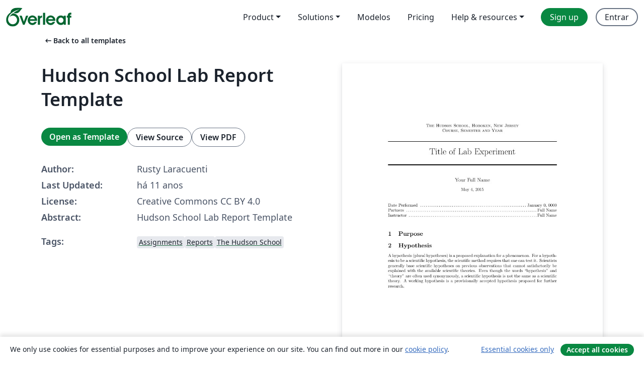

--- FILE ---
content_type: text/html; charset=utf-8
request_url: https://pt.overleaf.com/latex/templates/hudson-school-lab-report-template/wnjsnsrzjzfm
body_size: 16162
content:
<!DOCTYPE html><html lang="pt"><head><title translate="no">Hudson School Lab Report Template - Overleaf, Editor LaTeX Online</title><meta name="twitter:title" content="Hudson School Lab Report Template"><meta name="og:title" content="Hudson School Lab Report Template"><meta name="description" content="Hudson School Lab Report Template"><meta itemprop="description" content="Hudson School Lab Report Template"><meta itemprop="image" content="https://writelatex.s3.amazonaws.com/published_ver/1785.jpeg?X-Amz-Expires=14400&amp;X-Amz-Date=20260119T164432Z&amp;X-Amz-Algorithm=AWS4-HMAC-SHA256&amp;X-Amz-Credential=AKIAWJBOALPNFPV7PVH5/20260119/us-east-1/s3/aws4_request&amp;X-Amz-SignedHeaders=host&amp;X-Amz-Signature=63a5cd0ff67d22b1ca5fc65e754b8c09a97d76e13981ea873cda446272dd3d2c"><meta name="image" content="https://writelatex.s3.amazonaws.com/published_ver/1785.jpeg?X-Amz-Expires=14400&amp;X-Amz-Date=20260119T164432Z&amp;X-Amz-Algorithm=AWS4-HMAC-SHA256&amp;X-Amz-Credential=AKIAWJBOALPNFPV7PVH5/20260119/us-east-1/s3/aws4_request&amp;X-Amz-SignedHeaders=host&amp;X-Amz-Signature=63a5cd0ff67d22b1ca5fc65e754b8c09a97d76e13981ea873cda446272dd3d2c"><meta itemprop="name" content="Overleaf, the Online LaTeX Editor"><meta name="twitter:card" content="summary"><meta name="twitter:site" content="@overleaf"><meta name="twitter:description" content="Um editor de LaTeX online fácil de usar. Sem instalação, colaboração em tempo real, controle de versões, centenas de templates LaTeX e mais."><meta name="twitter:image" content="https://cdn.overleaf.com/img/ol-brand/overleaf_og_logo.png"><meta property="fb:app_id" content="400474170024644"><meta property="og:description" content="Um editor de LaTeX online fácil de usar. Sem instalação, colaboração em tempo real, controle de versões, centenas de templates LaTeX e mais."><meta property="og:image" content="https://cdn.overleaf.com/img/ol-brand/overleaf_og_logo.png"><meta property="og:type" content="website"><meta name="viewport" content="width=device-width, initial-scale=1.0, user-scalable=yes"><link rel="icon" sizes="32x32" href="https://cdn.overleaf.com/favicon-32x32.png"><link rel="icon" sizes="16x16" href="https://cdn.overleaf.com/favicon-16x16.png"><link rel="icon" href="https://cdn.overleaf.com/favicon.svg" type="image/svg+xml"><link rel="apple-touch-icon" href="https://cdn.overleaf.com/apple-touch-icon.png"><link rel="mask-icon" href="https://cdn.overleaf.com/mask-favicon.svg" color="#046530"><link rel="canonical" href="https://pt.overleaf.com/latex/templates/hudson-school-lab-report-template/wnjsnsrzjzfm"><link rel="manifest" href="https://cdn.overleaf.com/web.sitemanifest"><link rel="stylesheet" href="https://cdn.overleaf.com/stylesheets/main-style-209217d091becd28dd46.css" id="main-stylesheet"><link rel="alternate" href="https://www.overleaf.com/latex/templates/hudson-school-lab-report-template/wnjsnsrzjzfm" hreflang="en"><link rel="alternate" href="https://cs.overleaf.com/latex/templates/hudson-school-lab-report-template/wnjsnsrzjzfm" hreflang="cs"><link rel="alternate" href="https://es.overleaf.com/latex/templates/hudson-school-lab-report-template/wnjsnsrzjzfm" hreflang="es"><link rel="alternate" href="https://pt.overleaf.com/latex/templates/hudson-school-lab-report-template/wnjsnsrzjzfm" hreflang="pt"><link rel="alternate" href="https://fr.overleaf.com/latex/templates/hudson-school-lab-report-template/wnjsnsrzjzfm" hreflang="fr"><link rel="alternate" href="https://de.overleaf.com/latex/templates/hudson-school-lab-report-template/wnjsnsrzjzfm" hreflang="de"><link rel="alternate" href="https://sv.overleaf.com/latex/templates/hudson-school-lab-report-template/wnjsnsrzjzfm" hreflang="sv"><link rel="alternate" href="https://tr.overleaf.com/latex/templates/hudson-school-lab-report-template/wnjsnsrzjzfm" hreflang="tr"><link rel="alternate" href="https://it.overleaf.com/latex/templates/hudson-school-lab-report-template/wnjsnsrzjzfm" hreflang="it"><link rel="alternate" href="https://cn.overleaf.com/latex/templates/hudson-school-lab-report-template/wnjsnsrzjzfm" hreflang="zh-CN"><link rel="alternate" href="https://no.overleaf.com/latex/templates/hudson-school-lab-report-template/wnjsnsrzjzfm" hreflang="no"><link rel="alternate" href="https://ru.overleaf.com/latex/templates/hudson-school-lab-report-template/wnjsnsrzjzfm" hreflang="ru"><link rel="alternate" href="https://da.overleaf.com/latex/templates/hudson-school-lab-report-template/wnjsnsrzjzfm" hreflang="da"><link rel="alternate" href="https://ko.overleaf.com/latex/templates/hudson-school-lab-report-template/wnjsnsrzjzfm" hreflang="ko"><link rel="alternate" href="https://ja.overleaf.com/latex/templates/hudson-school-lab-report-template/wnjsnsrzjzfm" hreflang="ja"><link rel="preload" href="https://cdn.overleaf.com/js/pt-json-4e67dc2122aa6c099285.js" as="script" nonce="iHXbuC1GKaMEAdQrdCmvuQ=="><script type="text/javascript" nonce="iHXbuC1GKaMEAdQrdCmvuQ==" id="ga-loader" data-ga-token="UA-112092690-1" data-ga-token-v4="G-RV4YBCCCWJ" data-cookie-domain=".overleaf.com" data-session-analytics-id="cd7e1c8c-57a1-463a-956e-f06cae8dd117">var gaSettings = document.querySelector('#ga-loader').dataset;
var gaid = gaSettings.gaTokenV4;
var gaToken = gaSettings.gaToken;
var cookieDomain = gaSettings.cookieDomain;
var sessionAnalyticsId = gaSettings.sessionAnalyticsId;
if(gaid) {
    var additionalGaConfig = sessionAnalyticsId ? { 'user_id': sessionAnalyticsId } : {};
    window.dataLayer = window.dataLayer || [];
    function gtag(){
        dataLayer.push(arguments);
    }
    gtag('js', new Date());
    gtag('config', gaid, { 'anonymize_ip': true, ...additionalGaConfig });
}
if (gaToken) {
    window.ga = window.ga || function () {
        (window.ga.q = window.ga.q || []).push(arguments);
    }, window.ga.l = 1 * new Date();
}
var loadGA = window.olLoadGA = function() {
    if (gaid) {
        var s = document.createElement('script');
        s.setAttribute('async', 'async');
        s.setAttribute('src', 'https://www.googletagmanager.com/gtag/js?id=' + gaid);
        document.querySelector('head').append(s);
    } 
    if (gaToken) {
        (function(i,s,o,g,r,a,m){i['GoogleAnalyticsObject']=r;i[r]=i[r]||function(){
        (i[r].q=i[r].q||[]).push(arguments)},i[r].l=1*new Date();a=s.createElement(o),
        m=s.getElementsByTagName(o)[0];a.async=1;a.src=g;m.parentNode.insertBefore(a,m)
        })(window,document,'script','//www.google-analytics.com/analytics.js','ga');
        ga('create', gaToken, cookieDomain.replace(/^\./, ""));
        ga('set', 'anonymizeIp', true);
        if (sessionAnalyticsId) {
            ga('set', 'userId', sessionAnalyticsId);
        }
        ga('send', 'pageview');
    }
};
// Check if consent given (features/cookie-banner)
var oaCookie = document.cookie.split('; ').find(function(cookie) {
    return cookie.startsWith('oa=');
});
if(oaCookie) {
    var oaCookieValue = oaCookie.split('=')[1];
    if(oaCookieValue === '1') {
        loadGA();
    }
}
</script><meta name="ol-csrfToken" content="Rv8Q8Ywo-zlzM3BXdg4meuX-2iBe60SkpKFk"><meta name="ol-baseAssetPath" content="https://cdn.overleaf.com/"><meta name="ol-mathJaxPath" content="/js/libs/mathjax-3.2.2/es5/tex-svg-full.js"><meta name="ol-dictionariesRoot" content="/js/dictionaries/0.0.3/"><meta name="ol-usersEmail" content=""><meta name="ol-ab" data-type="json" content="{}"><meta name="ol-user_id"><meta name="ol-i18n" data-type="json" content="{&quot;currentLangCode&quot;:&quot;pt&quot;}"><meta name="ol-ExposedSettings" data-type="json" content="{&quot;isOverleaf&quot;:true,&quot;appName&quot;:&quot;Overleaf&quot;,&quot;adminEmail&quot;:&quot;support@overleaf.com&quot;,&quot;dropboxAppName&quot;:&quot;Overleaf&quot;,&quot;ieeeBrandId&quot;:15,&quot;hasAffiliationsFeature&quot;:true,&quot;hasSamlFeature&quot;:true,&quot;samlInitPath&quot;:&quot;/saml/ukamf/init&quot;,&quot;hasLinkUrlFeature&quot;:true,&quot;hasLinkedProjectFileFeature&quot;:true,&quot;hasLinkedProjectOutputFileFeature&quot;:true,&quot;siteUrl&quot;:&quot;https://www.overleaf.com&quot;,&quot;emailConfirmationDisabled&quot;:false,&quot;maxEntitiesPerProject&quot;:2000,&quot;maxUploadSize&quot;:52428800,&quot;projectUploadTimeout&quot;:120000,&quot;recaptchaSiteKey&quot;:&quot;6LebiTwUAAAAAMuPyjA4pDA4jxPxPe2K9_ndL74Q&quot;,&quot;recaptchaDisabled&quot;:{&quot;invite&quot;:true,&quot;login&quot;:false,&quot;passwordReset&quot;:false,&quot;register&quot;:false,&quot;addEmail&quot;:false},&quot;textExtensions&quot;:[&quot;tex&quot;,&quot;latex&quot;,&quot;sty&quot;,&quot;cls&quot;,&quot;bst&quot;,&quot;bib&quot;,&quot;bibtex&quot;,&quot;txt&quot;,&quot;tikz&quot;,&quot;mtx&quot;,&quot;rtex&quot;,&quot;md&quot;,&quot;asy&quot;,&quot;lbx&quot;,&quot;bbx&quot;,&quot;cbx&quot;,&quot;m&quot;,&quot;lco&quot;,&quot;dtx&quot;,&quot;ins&quot;,&quot;ist&quot;,&quot;def&quot;,&quot;clo&quot;,&quot;ldf&quot;,&quot;rmd&quot;,&quot;lua&quot;,&quot;gv&quot;,&quot;mf&quot;,&quot;yml&quot;,&quot;yaml&quot;,&quot;lhs&quot;,&quot;mk&quot;,&quot;xmpdata&quot;,&quot;cfg&quot;,&quot;rnw&quot;,&quot;ltx&quot;,&quot;inc&quot;],&quot;editableFilenames&quot;:[&quot;latexmkrc&quot;,&quot;.latexmkrc&quot;,&quot;makefile&quot;,&quot;gnumakefile&quot;],&quot;validRootDocExtensions&quot;:[&quot;tex&quot;,&quot;Rtex&quot;,&quot;ltx&quot;,&quot;Rnw&quot;],&quot;fileIgnorePattern&quot;:&quot;**/{{__MACOSX,.git,.texpadtmp,.R}{,/**},.!(latexmkrc),*.{dvi,aux,log,toc,out,pdfsync,synctex,synctex(busy),fdb_latexmk,fls,nlo,ind,glo,gls,glg,bbl,blg,doc,docx,gz,swp}}&quot;,&quot;sentryAllowedOriginRegex&quot;:&quot;^(https://[a-z]+\\\\.overleaf.com|https://cdn.overleaf.com|https://compiles.overleafusercontent.com)/&quot;,&quot;sentryDsn&quot;:&quot;https://4f0989f11cb54142a5c3d98b421b930a@app.getsentry.com/34706&quot;,&quot;sentryEnvironment&quot;:&quot;production&quot;,&quot;sentryRelease&quot;:&quot;2d07c9d0416543ab1d9498c69a13809a801708fd&quot;,&quot;hotjarId&quot;:&quot;5148484&quot;,&quot;hotjarVersion&quot;:&quot;6&quot;,&quot;enableSubscriptions&quot;:true,&quot;gaToken&quot;:&quot;UA-112092690-1&quot;,&quot;gaTokenV4&quot;:&quot;G-RV4YBCCCWJ&quot;,&quot;propensityId&quot;:&quot;propensity-001384&quot;,&quot;cookieDomain&quot;:&quot;.overleaf.com&quot;,&quot;templateLinks&quot;:[{&quot;name&quot;:&quot;Journal articles&quot;,&quot;url&quot;:&quot;/gallery/tagged/academic-journal&quot;,&quot;trackingKey&quot;:&quot;academic-journal&quot;},{&quot;name&quot;:&quot;Books&quot;,&quot;url&quot;:&quot;/gallery/tagged/book&quot;,&quot;trackingKey&quot;:&quot;book&quot;},{&quot;name&quot;:&quot;Formal letters&quot;,&quot;url&quot;:&quot;/gallery/tagged/formal-letter&quot;,&quot;trackingKey&quot;:&quot;formal-letter&quot;},{&quot;name&quot;:&quot;Assignments&quot;,&quot;url&quot;:&quot;/gallery/tagged/homework&quot;,&quot;trackingKey&quot;:&quot;homework-assignment&quot;},{&quot;name&quot;:&quot;Posters&quot;,&quot;url&quot;:&quot;/gallery/tagged/poster&quot;,&quot;trackingKey&quot;:&quot;poster&quot;},{&quot;name&quot;:&quot;Presentations&quot;,&quot;url&quot;:&quot;/gallery/tagged/presentation&quot;,&quot;trackingKey&quot;:&quot;presentation&quot;},{&quot;name&quot;:&quot;Reports&quot;,&quot;url&quot;:&quot;/gallery/tagged/report&quot;,&quot;trackingKey&quot;:&quot;lab-report&quot;},{&quot;name&quot;:&quot;CVs and résumés&quot;,&quot;url&quot;:&quot;/gallery/tagged/cv&quot;,&quot;trackingKey&quot;:&quot;cv&quot;},{&quot;name&quot;:&quot;Theses&quot;,&quot;url&quot;:&quot;/gallery/tagged/thesis&quot;,&quot;trackingKey&quot;:&quot;thesis&quot;},{&quot;name&quot;:&quot;view_all&quot;,&quot;url&quot;:&quot;/latex/templates&quot;,&quot;trackingKey&quot;:&quot;view-all&quot;}],&quot;labsEnabled&quot;:true,&quot;wikiEnabled&quot;:true,&quot;templatesEnabled&quot;:true,&quot;cioWriteKey&quot;:&quot;2530db5896ec00db632a&quot;,&quot;cioSiteId&quot;:&quot;6420c27bb72163938e7d&quot;,&quot;linkedInInsightsPartnerId&quot;:&quot;7472905&quot;}"><meta name="ol-splitTestVariants" data-type="json" content="{&quot;hotjar-marketing&quot;:&quot;enabled&quot;}"><meta name="ol-splitTestInfo" data-type="json" content="{&quot;hotjar-marketing&quot;:{&quot;phase&quot;:&quot;release&quot;,&quot;badgeInfo&quot;:{&quot;tooltipText&quot;:&quot;&quot;,&quot;url&quot;:&quot;&quot;}}}"><meta name="ol-algolia" data-type="json" content="{&quot;appId&quot;:&quot;SK53GL4JLY&quot;,&quot;apiKey&quot;:&quot;9ac63d917afab223adbd2cd09ad0eb17&quot;,&quot;indexes&quot;:{&quot;wiki&quot;:&quot;learn-wiki&quot;,&quot;gallery&quot;:&quot;gallery-production&quot;}}"><meta name="ol-isManagedAccount" data-type="boolean"><meta name="ol-shouldLoadHotjar" data-type="boolean" content></head><body class="website-redesign" data-theme="default"><a class="skip-to-content" href="#main-content">Skip to content</a><nav class="navbar navbar-default navbar-main navbar-expand-lg website-redesign-navbar" aria-label="Primary"><div class="container-fluid navbar-container"><div class="navbar-header"><a class="navbar-brand" href="/" aria-label="Overleaf"><div class="navbar-logo"></div></a></div><button class="navbar-toggler collapsed" id="navbar-toggle-btn" type="button" data-bs-toggle="collapse" data-bs-target="#navbar-main-collapse" aria-controls="navbar-main-collapse" aria-expanded="false" aria-label="Toggle Navegação"><span class="material-symbols" aria-hidden="true" translate="no">menu</span></button><div class="navbar-collapse collapse" id="navbar-main-collapse"><ul class="nav navbar-nav navbar-right ms-auto" role="menubar"><!-- loop over header_extras--><li class="dropdown subdued" role="none"><button class="dropdown-toggle" aria-haspopup="true" aria-expanded="false" data-bs-toggle="dropdown" role="menuitem" event-tracking="menu-expand" event-tracking-mb="true" event-tracking-trigger="click" event-segmentation="{&quot;item&quot;:&quot;product&quot;,&quot;location&quot;:&quot;top-menu&quot;}">Product</button><ul class="dropdown-menu dropdown-menu-end" role="menu"><li role="none"><a class="dropdown-item" role="menuitem" href="/about/features-overview" event-tracking="menu-click" event-tracking-mb="true" event-tracking-trigger="click" event-segmentation='{"item":"premium-features","location":"top-menu"}'>Recursos</a></li><li role="none"><a class="dropdown-item" role="menuitem" href="/about/ai-features" event-tracking="menu-click" event-tracking-mb="true" event-tracking-trigger="click" event-segmentation='{"item":"ai-features","location":"top-menu"}'>AI</a></li></ul></li><li class="dropdown subdued" role="none"><button class="dropdown-toggle" aria-haspopup="true" aria-expanded="false" data-bs-toggle="dropdown" role="menuitem" event-tracking="menu-expand" event-tracking-mb="true" event-tracking-trigger="click" event-segmentation="{&quot;item&quot;:&quot;solutions&quot;,&quot;location&quot;:&quot;top-menu&quot;}">Solutions</button><ul class="dropdown-menu dropdown-menu-end" role="menu"><li role="none"><a class="dropdown-item" role="menuitem" href="/for/enterprises" event-tracking="menu-click" event-tracking-mb="true" event-tracking-trigger="click" event-segmentation='{"item":"enterprises","location":"top-menu"}'>For business</a></li><li role="none"><a class="dropdown-item" role="menuitem" href="/for/universities" event-tracking="menu-click" event-tracking-mb="true" event-tracking-trigger="click" event-segmentation='{"item":"universities","location":"top-menu"}'>For universities</a></li><li role="none"><a class="dropdown-item" role="menuitem" href="/for/government" event-tracking="menu-click" event-tracking-mb="true" event-tracking-trigger="click" event-segmentation='{"item":"government","location":"top-menu"}'>For government</a></li><li role="none"><a class="dropdown-item" role="menuitem" href="/for/publishers" event-tracking="menu-click" event-tracking-mb="true" event-tracking-trigger="click" event-segmentation='{"item":"publishers","location":"top-menu"}'>For publishers</a></li><li role="none"><a class="dropdown-item" role="menuitem" href="/about/customer-stories" event-tracking="menu-click" event-tracking-mb="true" event-tracking-trigger="click" event-segmentation='{"item":"customer-stories","location":"top-menu"}'>Customer stories</a></li></ul></li><li class="subdued" role="none"><a class="nav-link subdued" role="menuitem" href="/latex/templates" event-tracking="menu-click" event-tracking-mb="true" event-tracking-trigger="click" event-segmentation='{"item":"templates","location":"top-menu"}'>Modelos</a></li><li class="subdued" role="none"><a class="nav-link subdued" role="menuitem" href="/user/subscription/plans" event-tracking="menu-click" event-tracking-mb="true" event-tracking-trigger="click" event-segmentation='{"item":"pricing","location":"top-menu"}'>Pricing</a></li><li class="dropdown subdued nav-item-help" role="none"><button class="dropdown-toggle" aria-haspopup="true" aria-expanded="false" data-bs-toggle="dropdown" role="menuitem" event-tracking="menu-expand" event-tracking-mb="true" event-tracking-trigger="click" event-segmentation="{&quot;item&quot;:&quot;help-and-resources&quot;,&quot;location&quot;:&quot;top-menu&quot;}">Help & resources</button><ul class="dropdown-menu dropdown-menu-end" role="menu"><li role="none"><a class="dropdown-item" role="menuitem" href="/learn" event-tracking="menu-click" event-tracking-mb="true" event-tracking-trigger="click" event-segmentation='{"item":"learn","location":"top-menu"}'>Documentação</a></li><li role="none"><a class="dropdown-item" role="menuitem" href="/for/community/resources" event-tracking="menu-click" event-tracking-mb="true" event-tracking-trigger="click" event-segmentation='{"item":"help-guides","location":"top-menu"}'>Help guides</a></li><li role="none"><a class="dropdown-item" role="menuitem" href="/about/why-latex" event-tracking="menu-click" event-tracking-mb="true" event-tracking-trigger="click" event-segmentation='{"item":"why-latex","location":"top-menu"}'>Why LaTeX?</a></li><li role="none"><a class="dropdown-item" role="menuitem" href="/blog" event-tracking="menu-click" event-tracking-mb="true" event-tracking-trigger="click" event-segmentation='{"item":"blog","location":"top-menu"}'>Blog</a></li><li role="none"><a class="dropdown-item" role="menuitem" data-ol-open-contact-form-modal="contact-us" data-bs-target="#contactUsModal" href data-bs-toggle="modal" event-tracking="menu-click" event-tracking-mb="true" event-tracking-trigger="click" event-segmentation='{"item":"contact","location":"top-menu"}'><span>Entre em Contato</span></a></li></ul></li><!-- logged out--><!-- register link--><li class="primary" role="none"><a class="nav-link" role="menuitem" href="/register" event-tracking="menu-click" event-tracking-action="clicked" event-tracking-trigger="click" event-tracking-mb="true" event-segmentation='{"page":"/latex/templates/hudson-school-lab-report-template/wnjsnsrzjzfm","item":"register","location":"top-menu"}'>Sign up</a></li><!-- login link--><li role="none"><a class="nav-link" role="menuitem" href="/login" event-tracking="menu-click" event-tracking-action="clicked" event-tracking-trigger="click" event-tracking-mb="true" event-segmentation='{"page":"/latex/templates/hudson-school-lab-report-template/wnjsnsrzjzfm","item":"login","location":"top-menu"}'>Entrar</a></li><!-- projects link and account menu--></ul></div></div></nav><main class="gallery content content-page" id="main-content"><div class="container"><div class="row previous-page-link-container"><div class="col-lg-6"><a class="previous-page-link" href="/latex/templates"><span class="material-symbols material-symbols-rounded" aria-hidden="true" translate="no">arrow_left_alt</span>Back to all templates</a></div></div><div class="row"><div class="col-md-6 template-item-left-section"><div class="row"><div class="col-md-12"><div class="gallery-item-title"><h1 class="h2">Hudson School Lab Report Template</h1></div></div></div><div class="row cta-links-container"><div class="col-md-12 cta-links"><a class="btn btn-primary cta-link" href="/project/new/template/1785?id=2657979&amp;mainFile=main.tex&amp;templateName=Hudson+School+Lab+Report+Template&amp;texImage=texlive-full%3A2025.1" event-tracking-mb="true" event-tracking="gallery-open-template" event-tracking-trigger="click">Open as Template</a><button class="btn btn-secondary cta-link" data-bs-toggle="modal" data-bs-target="#modalViewSource" event-tracking-mb="true" event-tracking="gallery-view-source" event-tracking-trigger="click">View Source</button><a class="btn btn-secondary cta-link" href="/latex/templates/hudson-school-lab-report-template/wnjsnsrzjzfm.pdf" target="_blank" event-tracking-mb="true" event-tracking="gallery-download-pdf" event-tracking-trigger="click">View PDF</a></div></div><div class="template-details-container"><div class="template-detail"><div><b>Author:</b></div><div>Rusty Laracuenti</div></div><div class="template-detail"><div><b>Last Updated:</b></div><div><span data-bs-toggle="tooltip" data-bs-placement="bottom" data-timestamp-for-title="1430783787">há 11 anos</span></div></div><div class="template-detail"><div><b>License:</b></div><div>Creative Commons CC BY 4.0</div></div><div class="template-detail"><div><b>Abstract:</b></div><div class="gallery-abstract" data-ol-mathjax>Hudson School Lab Report Template</div></div><div class="template-detail tags"><div><b>Tags:</b></div><div><div class="badge-link-list"><a class="badge-link badge-link-light" href="/gallery/tagged/homework"><span class="badge text-dark bg-light"><span class="badge-content" data-badge-tooltip data-bs-placement="bottom" data-bs-title="Assignments">Assignments</span></span></a><a class="badge-link badge-link-light" href="/gallery/tagged/report"><span class="badge text-dark bg-light"><span class="badge-content" data-badge-tooltip data-bs-placement="bottom" data-bs-title="Reports">Reports</span></span></a><a class="badge-link badge-link-light" href="/gallery/tagged/hudson-school"><span class="badge text-dark bg-light"><span class="badge-content" data-badge-tooltip data-bs-placement="bottom" data-bs-title="The Hudson School">The Hudson School</span></span></a></div></div></div></div></div><div class="col-md-6 template-item-right-section"><div class="entry"><div class="row"><div class="col-md-12"><div class="gallery-large-pdf-preview"><img src="https://writelatex.s3.amazonaws.com/published_ver/1785.jpeg?X-Amz-Expires=14400&amp;X-Amz-Date=20260119T164432Z&amp;X-Amz-Algorithm=AWS4-HMAC-SHA256&amp;X-Amz-Credential=AKIAWJBOALPNFPV7PVH5/20260119/us-east-1/s3/aws4_request&amp;X-Amz-SignedHeaders=host&amp;X-Amz-Signature=63a5cd0ff67d22b1ca5fc65e754b8c09a97d76e13981ea873cda446272dd3d2c" alt="Hudson School Lab Report Template"></div></div></div></div></div></div><div class="row section-row"><div class="col-md-12"><div class="begin-now-card"><div class="card card-pattern"><div class="card-body"><p class="dm-mono"><span class="font-size-display-xs"><span class="text-purple-bright">\begin</span><wbr><span class="text-green-bright">{</span><span>now</span><span class="text-green-bright">}</span></span></p><p>Discover why over 25 million people worldwide trust Overleaf with their work.</p><p class="card-links"><a class="btn btn-primary card-link" href="/register">Sign up for free</a><a class="btn card-link btn-secondary" href="/user/subscription/plans">Explore all plans</a></p></div></div></div></div></div></div></main><div class="modal fade" id="modalViewSource" tabindex="-1" role="dialog" aria-labelledby="modalViewSourceTitle" aria-hidden="true"><div class="modal-dialog" role="document"><div class="modal-content"><div class="modal-header"><h3 class="modal-title" id="modalViewSourceTitle">Fonte</h3><button class="btn-close" type="button" data-bs-dismiss="modal" aria-label="Close"></button></div><div class="modal-body"><pre><code>%%%%%%%%%%%%%%%%%%%%%%%%%%%%%%%%%%%%%%%%%%%%%%%%%%%%%%%%%%%
%				 _______ _    _  _____ 						
%				|__   __| |  | |/ ____|
%				   | |  | |__| | (___  
%				   | |  |  __  |\___ \ 
%				   | |  | |  | |____) |
%				   |_|  |_|  |_|_____/
%
%				 _               ____  
%				| |        /\   |  _ \ 
%				| |       /  \  | |_) |
%				| |      / /\ \ |  _ &lt; 
%				| |____ / ____ \| |_) |
%				|______/_/    \_\____/ 
%
% _______ ______ __  __ _____  _            _______ ______ 
%|__   __|  ____|  \/  |  __ \| |        /\|__   __|  ____|
%   | |  | |__  | \  / | |__) | |       /  \  | |  | |__   
%   | |  |  __| | |\/| |  ___/| |      / /\ \ | |  |  __|  
%   | |  | |____| |  | | |    | |____ / ____ \| |  | |____ 
%   |_|  |______|_|  |_|_|    |______/_/    \_\_|  |______|
%
%%%%%%%%%%%%%%%%%%%%%%%%%%%%%%%%%%%%%%%%%%%%%%%%%%%%%%%%%%%
%%%%%%%%%%%%%%%%%%%%%%%%%%%%%%%%%%%%%%%%%%%%%%%%%%%%%%%%%%%
%%%%% DONT CHANGE ANYTHING BEFORE THE &quot;TITLE&quot; SECTION.%%%%%
%%%%%%%%%%%%%%%%%%%%%%%%%%%%%%%%%%%%%%%%%%%%%%%%%%%%%%%%%%%
%%%%%%%%%%%%%%%%%%%%%%%%%%%%%%%%%%%%%%%%%%%%%%%%%%%%%%%%%%%
\documentclass{article} % Don't change this
% _____        _____ _  __          _____ ______  _____ 
%|  __ \ /\   / ____| |/ /    /\   / ____|  ____|/ ____|
%| |__) /  \ | |    | ' /    /  \ | |  __| |__  | (___  
%|  ___/ /\ \| |    |  &lt;    / /\ \| | |_ |  __|  \___ \ 
%| |  / ____ \ |____| . \  / ____ \ |__| | |____ ____) |
%|_| /_/    \_\_____|_|\_\/_/    \_\_____|______|_____/ 
%%%%%%%%%%%%%%%%%%%%%%%%%%%%%%%%%%%%%%%%%%%%%%%%%%%%%%%%

\usepackage[english]{babel}
\usepackage[utf8]{inputenc}
\usepackage[margin=1.5in]{geometry}
\usepackage{amsmath}
\usepackage{amsthm}
\usepackage{amsfonts}
\usepackage{amssymb}
\usepackage[usenames,dvipsnames]{xcolor}
\usepackage{graphicx}
\usepackage[siunitx]{circuitikz}
\usepackage{tikz}
\usepackage[colorinlistoftodos, color=orange!50]{todonotes}
\usepackage{hyperref}
\usepackage[numbers, square]{natbib}
\usepackage{fancybox}
\usepackage{epsfig}
\usepackage{soul}
\usepackage[framemethod=tikz]{mdframed}



%%%%%%%%%%%%%%%%%%%%%%%%%%%%%%%%%%%%%%%%%%%%%%%%%%%%%%%


%	  _____ _    _  _____ _______ ____  __  __ 
%	 / ____| |  | |/ ____|__   __/ __ \|  \/  |
%	| |    | |  | | (___    | | | |  | | \  / |
%	| |    | |  | |\___ \   | | | |  | | |\/| |
%	| |____| |__| |____) |  | | | |__| | |  | |
%	 \_____|\____/|_____/   |_|  \____/|_|  |_|
%%%%%%%%%%%%%%%%%%%%%%%%%%%%%%%%%%%%%%%%%%%%%%%%
%  _____ ____  __  __ __  __          _   _ _____   _____ 
% / ____/ __ \|  \/  |  \/  |   /\   | \ | |  __ \ / ____|
%| |   | |  | | \  / | \  / |  /  \  |  \| | |  | | (___  
%| |   | |  | | |\/| | |\/| | / /\ \ | . ` | |  | |\___ \ 
%| |___| |__| | |  | | |  | |/ ____ \| |\  | |__| |____) |
% \_____\____/|_|  |_|_|  |_/_/    \_\_| \_|_____/|_____/ 
%%%%%%%%%%%%%%%%%%%%%%%%%%%%%%%%%%%%%%%%%%%%%%%%%%%%%%%%%%

% SYNTAX FOR NEW COMMANDS:
%\newcommand{\new}{Old command or text}

% EXAMPLE:

\newcommand{\blah}{blah blah blah \dots}

%%%%%%%%%%%%%%%%%%%%%%%%%%%%%%%%%%%%%%%%%%%%%%%%%%%%%%%%%
%  _______ ______          _____ _    _ ______ _____  
% |__   __|  ____|   /\   / ____| |  | |  ____|  __ \ 
%    | |  | |__     /  \ | |    | |__| | |__  | |__) |
%    | |  |  __|   / /\ \| |    |  __  |  __| |  _  / 
%    | |  | |____ / ____ \ |____| |  | | |____| | \ \ 
%    |_|  |______/_/    \_\_____|_|  |_|______|_|  \_\
%%%%%%%%%%%%%%%%%%%%%%%%%%%%%%%%%%%%%%%%%%%%%%%%%%%%%%%%%
% \english
% \units 
% \spelling 
% \source 
% \concept
% \arbitrary{comment}{points}
% \summary{General Comments}

\setlength{\marginparwidth}{3.4cm}

% NEW COUNTERS
\newcounter{points}
\setcounter{points}{100}
\newcounter{spelling}
\newcounter{usage}
\newcounter{units}
\newcounter{other}
\newcounter{source}
\newcounter{concept}
\newcounter{missing}
\newcounter{math}

% COMMANDS
%\newcommand{\raisa}[2]{\colorbox{Yellow}{#1} \todo{#2}}
\newcommand{\arbitrary}[2]{\todo{#1 #2} \addtocounter{points}{#2} \addtocounter{other}{#2}}
\newcommand{\english}{\todo{LANGUAGE (-1)} \addtocounter{points}{-1}
\addtocounter{usage}{-1}}
\newcommand{\units}{\todo{UNITS (-1)} \addtocounter{points}{-1}
\addtocounter{units}{-1}}
\newcommand{\spelling}{\todo{SPELLING and GRAMMAR (-1)} \addtocounter{points}{-1}
\addtocounter{spelling}{-1}}
\newcommand{\source}{\todo{SOURCE(S) (-2)} \addtocounter{points}{-2}
\addtocounter{source}{-2}}
\newcommand{\concept}{\todo{CONCEPT (-2)} \addtocounter{points}{-2}
\addtocounter{concept}{-2}}
\newcommand{\missing}[2]{\todo{MISSING CONTENT (#1) #2} \addtocounter{points}{#1}
\addtocounter{missing}{#1}}
\newcommand{\maths}{\todo{MATH (-1)} \addtocounter{points}{-1}
\addtocounter{math}{-1}}

\newcommand{\summary}[1]{
\begin{mdframed}[nobreak=true]
\begin{minipage}{\textwidth}
\vspace{0.5cm}
\begin{center}
\Large{Grade Summary} \hrule 
\end{center} \vspace{0.5cm}
General Comments: #1

\vspace{0.5cm}
Possible Points \dotfill 100 \\
Points Lost (Spelling and Grammar) \dotfill \thespelling \\
Points Lost (Language) \dotfill \theusage \\
Points Lost (Units) \dotfill \theunits \\
Points Lost (Math) \dotfill \themath \\
Points Lost (Sources) \dotfill \thesource \\
Points Lost (Concept) \dotfill \theconcept \\
Points Lost (Missing Content) \dotfill \themissing \\
Other \dotfill \theother \\[0.5cm]
\begin{center}
\large{\textbf{Grade:} \fbox{\thepoints}}
\end{center}
\end{minipage}
\end{mdframed}}

%#########################################################

%To use symbols for footnotes
\renewcommand*{\thefootnote}{\fnsymbol{footnote}}
%To change footnotes back to numbers uncomment the following line
%\renewcommand*{\thefootnote}{\arabic{footnote}}

% Enable this command to adjust line spacing for inline math equations.
% \everymath{\displaystyle}

% _______ _____ _______ _      ______ 
%|__   __|_   _|__   __| |    |  ____|
%   | |    | |    | |  | |    | |__   
%   | |    | |    | |  | |    |  __|  
%   | |   _| |_   | |  | |____| |____ 
%   |_|  |_____|  |_|  |______|______|
%%%%%%%%%%%%%%%%%%%%%%%%%%%%%%%%%%%%%%%

\title{
\normalfont \normalsize 
\textsc{The Hudson School, Hoboken, New Jersey \\ 
Course, Semester and Year} \\
[10pt] 
\rule{\linewidth}{0.5pt} \\[6pt] 
\huge Title of Lab Experiment \\
\rule{\linewidth}{2pt}  \\[10pt]
}
\author{Your Full Name}
\date{\normalsize \today}

\begin{document}

\maketitle
\noindent
Date Performed \dotfill January 0, 0000 \\
Partners \dotfill Full Name \\
Instructor \dotfill Full Name \\

%%%%%%%%%%%%%%%%%%%%%%%%%%%%%%%%%%%%%%%

%			  ______      ____  
%			 |  ____/\   / __ \ 
%			 | |__ /  \ | |  | |
%			 |  __/ /\ \| |  | |
%			 | | / ____ \ |__| |
%			 |_|/_/    \_\___\_\
%%%%%%%%%%%%%%%%%%%%%%%%%%%%%%%%%%%%%%%%

%
% Ctrl + / to comment out a group of lines.
%
%
% LIST MORE COMMON COMMMANDS
% LIST USEFUL WEBSITES FOR TABLES, ETC
% WHAT TO DO WHEN YOUR CODE WONT COMPILE
% OVERLEAF SHORTCUTS
%



%%%%%%%%%%%%%%%%%%%%%%%%%%%%%%%%%%%%%%%


% _               ____  
%| |        /\   |  _ \ 
%| |       /  \  | |_) |
%| |      / /\ \ |  _ &lt; 
%| |____ / ____ \| |_) |
%|______/_/    \_\____/ 
%%%%%%%%%%%%%%%%%%%%%%%%
%  _____ _______       _____ _______ _____ 
% / ____|__   __|/\   |  __ \__   __/ ____|
%| (___    | |  /  \  | |__) | | | | (___  
% \___ \   | | / /\ \ |  _  /  | |  \___ \ 
% ____) |  | |/ ____ \| | \ \  | |  ____) |
%|_____/   |_/_/    \_\_|  \_\ |_| |_____/ 
%%%%%%%%%%%%%%%%%%%%%%%%%%%%%%%%%%%%%%%%%%%
% _    _ ______ _____  ______ 
%| |  | |  ____|  __ \|  ____|
%| |__| | |__  | |__) | |__   
%|  __  |  __| |  _  /|  __|  
%| |  | | |____| | \ \| |____ 
%|_|  |_|______|_|  \_\______|
%%%%%%%%%%%%%%%%%%%%%%%%%%%%%%
\section{Purpose}

% Yada Yada Yada








%#############################
% _    ___     _______   ____         
%| |  | \ \   / /  __ \ / __ \        
%| |__| |\ \_/ /| |__) | |  | |______ 
%|  __  | \   / |  ___/| |  | |______|
%| |  | |  | |  | |    | |__| |       
%|_|  |_|  |_|  |_|     \____/  
%%%%%%%%%%%%%%%%%%%%%%%%%%%%%%%%%%%%%%%%%%%%
% _______ _    _ ______  _____ _____  _____ 
%|__   __| |  | |  ____|/ ____|_   _|/ ____|
%   | |  | |__| | |__  | (___   | | | (___  
%   | |  |  __  |  __|  \___ \  | |  \___ \ 
%   | |  | |  | | |____ ____) |_| |_ ____) |
%   |_|  |_|  |_|______|_____/|_____|_____/ 
%%%%%%%%%%%%%%%%%%%%%%%%%%%%%%%%%%%%%%%%%%%
\section{Hypothesis}

A hypothesis (plural hypotheses) is a proposed explanation for a phenomenon. For a hypothesis to be a scientific hypothesis, the scientific method requires that one can test it. Scientists generally base scientific hypotheses on previous observations that cannot satisfactorily be explained with the available scientific theories. Even though the words ``hypothesis'' and ``theory'' are often used synonymously, a scientific hypothesis is not the same as a scientific theory. A working hypothesis is a provisionally accepted hypothesis proposed for further research.




%\cite{reference_number} in order to cite a source 
%##########################################

% __  __       _______ ______ _____  _____          _       _____ 
%|  \/  |   /\|__   __|  ____|  __ \|_   _|   /\   | |     / ____|
%| \  / |  /  \  | |  | |__  | |__) | | |    /  \  | |    | (___  
%| |\/| | / /\ \ | |  |  __| |  _  /  | |   / /\ \ | |     \___ \ 
%| |  | |/ ____ \| |  | |____| | \ \ _| |_ / ____ \| |____ ____) |
%|_|  |_/_/    \_\_|  |______|_|  \_\_____/_/    \_\______|_____/ 
%%%%%%%%%%%%%%%%%%%%%%%%%%%%%%%%%%%%%%%%%%%%%%%%%%%%%%%%%%%%%%%%%%%
\section {Materials}

% Materials go here


%%%%%%%%%%%%%%%%%%%%%%%
% FOR A NUMBERED LIST
% \begin{enumerate}
% \item Your_Item
% \end{enumerate}
%%%%%%%%%%%%%%%%%%%%%%%
% FOR A BULLETED LIST
% \begin{itemize}
% \item Your_Item
% \end{itemize}
%%%%%%%%%%%%%%%%%%%%%%%








%#################################################################
% _____  _____   ____   _____ ______ _____  _    _ _____  ______ 
%|  __ \|  __ \ / __ \ / ____|  ____|  __ \| |  | |  __ \|  ____|
%| |__) | |__) | |  | | |    | |__  | |  | | |  | | |__) | |__   
%|  ___/|  _  /| |  | | |    |  __| | |  | | |  | |  _  /|  __|  
%| |    | | \ \| |__| | |____| |____| |__| | |__| | | \ \| |____ 
%|_|    |_|  \_\\____/ \_____|______|_____/ \____/|_|  \_\______|
%%%%%%%%%%%%%%%%%%%%%%%%%%%%%%%%%%%%%%%%%%%%%%%%%%%%%%%%%%%%%%%%%%%
\section {Procedure}
%%%%%%%%%%%%%%%%%%%%%%%
% FOR A NUMBERED LIST
% \begin{enumerate}
% \item Your_Item
% \end{enumerate}
%%%%%%%%%%%%%%%%%%%%%%%









%##################################################################

% _____       _______       
%|  __ \   /\|__   __|/\    
%| |  | | /  \  | |  /  \   
%| |  | |/ /\ \ | | / /\ \  
%| |__| / ____ \| |/ ____ \ 
%|_____/_/    \_\_/_/    \_\
%%%%%%%%%%%%%%%%%%%%%%%%%%%%%%
\section {Data}
%%%%%%%%%%%%%%%%%%%%%%%%%%%%%%
% TO IMPORT AN IMAGE
% UPLOAD IT FIRST (HIT THE PROJECT BUTTON TO SHOW FILES)
% KEEP THE NAME SHORT WITH NO SPACES!
% TYPE THE FOLLOWING WITH THE NAME OF YOUR FILE
% DON'T INCLUDE THE FILE EXTENSION
% \includegraphics[width=\textwidth]{name_of_file}
% \textwidth makes the picture the width of the paragraphs
%%%%%%%%%%%%%%%%%%%%%%%%%%%%%%
% TO CREATE A FIGURE WITH A NUMBER AND CAPTION
% \begin{figure}
% \includegraphics[width=\textwidth]{image}
% \caption{Your Caption Goes Here}
% \label{your_label}
% \end{figure}
% REFER TO YOUR FIGURE LATER WITH
% \ref{your_label}
% LABELS NEED TO BE ONE WORD
%%%%%%%%%%%%%%%%%%%%%%%%%%%%%










%#############################

% _____ _____  _____  _____ _    _  _____ _____ 
%|  __ \_   _|/ ____|/ ____| |  | |/ ____/ ____|
%| |  | || | | (___ | |    | |  | | (___| (___  
%| |  | || |  \___ \| |    | |  | |\___ \\___ \ 
%| |__| || |_ ____) | |____| |__| |____) |___) |
%|_____/_____|_____/ \_____|\____/|_____/_____/ 
%%%%%%%%%%%%%%%%%%%%%%%%%%%%%%%%%%%%%%%%%%%%%%%%
\section {Discussion}
%%%%%%%%%%%%%%%%%%%%%%%%%%%%%%%%%%%%%%%%%%%%%%%%








\subsection{Definitions}
% Include your sources!
%%%%%%%%%%%%%%%%%%%%%%%
% LIST OF DEFINITIONS
% \begin{description}
% \item [WORD] {Definition}
% \end{description}
%%%%%%%%%%%%%%%%%%%%%%%






\subsection{Results}
% State your main discovery based on the experimental data.






\subsection{Questions}
% Write full question and format answers in ITALIC
% CTRL + I for ITALIC







\subsection{Critique}
% Discuss precision of measurements and instruments.
% Suggest improvements for future labs.







%###############################################
%  _____ ____  _   _  _____ _     _    _ _____  ______ 
% / ____/ __ \| \ | |/ ____| |   | |  | |  __ \|  ____|
%| |   | |  | |  \| | |    | |   | |  | | |  | | |__   
%| |   | |  | | . ` | |    | |   | |  | | |  | |  __|  
%| |___| |__| | |\  | |____| |___| |__| | |__| | |____ 
% \_____\____/|_| \_|\_____|______\____/|_____/|______|
%%%%%%%%%%%%%%%%%%%%%%%%%%%%%%%%%%%%%%%%%%%%%%%%%%%%%%%%
\section{Conclusion}
%#######################################################



%  _____  ____  _    _ _____   _____ ______  _____ 
% / ____|/ __ \| |  | |  __ \ / ____|  ____|/ ____|
%| (___ | |  | | |  | | |__) | |    | |__  | (___  
% \___ \| |  | | |  | |  _  /| |    |  __|  \___ \ 
% ____) | |__| | |__| | | \ \| |____| |____ ____) |
%|_____/ \____/ \____/|_|  \_\\_____|______|_____/ 
%%%%%%%%%%%%%%%%%%%%%%%%%%%%%%%%%%%%%%%%%%%%%%%%%%%%


% USE NOCITE TO ADD SOURCES TO THE BIBLIOGRAPHY WITHOUT SPECIFICALLY CITING THEM IN THE DOCUMENT

%\nocite{ref_num}


%%%%%%%%%%%%%%%%%%%%%%%%%%%%%%%%%%%%%%%%%%%%%%%%%%%%%%

			% BIBLIOGRAPHY: %

% Make sure your class *.bib file is uploaded to this project by clicking the project button &gt; add files. Change 'sample' below to the name of your file without the .bib extension.
%%%%%%%%%%%%%%%%%%%%%%%%%%%%%%%%%%%%%%%%%%%%%%%%%%

%\bibliographystyle{plainnat}
%\bibliography{sample}

% UNCOMMENT THE TWO LINES ABOVE TO ENABLE BIBLIOGRAPHY

%%%%%%%%%%%%%%%%%%%%%%%%%%%%%%%%%%%%%%%%%%%%%%%%%%


\end{document} % NOTHING AFTER THIS LINE IS PART OF THE DOCUMENT
 ______ ______ ______ ______ ______ ______ ______ 
|______|______|______|______|______|______|______|
				  _____  ____  
				 / ____|/ __ \ 
				| |  __  |  | |
				| | |_ | |  | |
				| |__| | |__| |
				 \_____|\____/ 
 
 _    _  ____  _____  _   _ ______ _______ _____ _ 
| |  | |/ __ \|  __ \| \ | |  ____|__   __/ ____| |
| |__| | |  | | |__) |  \| | |__     | | | (___ | |
|  __  | |  | |  _  /| . ` |  __|    | |  \___ \| |
| |  | | |__| | | \ \| |\  | |____   | |  ____) |_|
|_|  |_|\____/|_|  \_\_| \_|______|  |_| |_____/(_)

 ______ ______ ______ ______ ______ ______ ______ 
|______|______|______|______|______|______|______|</code></pre></div><div class="modal-footer"><button class="btn btn-secondary" type="button" data-bs-dismiss="modal">Fechar</button></div></div></div></div><footer class="fat-footer hidden-print website-redesign-fat-footer"><div class="fat-footer-container"><div class="fat-footer-sections"><div class="footer-section" id="footer-brand"><a class="footer-brand" href="/" aria-label="Overleaf"></a></div><div class="footer-section"><h2 class="footer-section-heading">Sobre</h2><ul class="list-unstyled"><li><a href="/about">About us</a></li><li><a href="https://digitalscience.pinpointhq.com/">Careers</a></li><li><a href="/blog">Blog</a></li></ul></div><div class="footer-section"><h2 class="footer-section-heading">Solutions</h2><ul class="list-unstyled"><li><a href="/for/enterprises">For business</a></li><li><a href="/for/universities">For universities</a></li><li><a href="/for/government">For government</a></li><li><a href="/for/publishers">For publishers</a></li><li><a href="/about/customer-stories">Customer stories</a></li></ul></div><div class="footer-section"><h2 class="footer-section-heading">Learn</h2><ul class="list-unstyled"><li><a href="/learn/latex/Learn_LaTeX_in_30_minutes">Learn LaTeX in 30 minutes</a></li><li><a href="/latex/templates">Modelos</a></li><li><a href="/events/webinars">Webinars</a></li><li><a href="/learn/latex/Tutorials">Tutorials</a></li><li><a href="/learn/latex/Inserting_Images">How to insert images</a></li><li><a href="/learn/latex/Tables">How to create tables</a></li></ul></div><div class="footer-section"><h2 class="footer-section-heading">Pricing</h2><ul class="list-unstyled"><li><a href="/user/subscription/plans?itm_referrer=footer-for-indv">For individuals</a></li><li><a href="/user/subscription/plans?plan=group&amp;itm_referrer=footer-for-groups">For groups and organizations</a></li><li><a href="/user/subscription/plans?itm_referrer=footer-for-students#student-annual">For students</a></li></ul></div><div class="footer-section"><h2 class="footer-section-heading">Get involved</h2><ul class="list-unstyled"><li><a href="https://forms.gle/67PSpN1bLnjGCmPQ9">Let us know what you think</a></li></ul></div><div class="footer-section"><h2 class="footer-section-heading">Ajuda</h2><ul class="list-unstyled"><li><a href="/learn">Documentação </a></li><li><a href="/contact">Contact us </a></li><li><a href="https://status.overleaf.com/">Website status</a></li></ul></div></div><div class="fat-footer-base"><div class="fat-footer-base-section fat-footer-base-meta"><div class="fat-footer-base-item"><div class="fat-footer-base-copyright">© 2026 Overleaf</div><a href="/legal">Privacy and Terms</a><a href="https://www.digital-science.com/security-certifications/">Compliance</a></div><ul class="fat-footer-base-item list-unstyled fat-footer-base-language"><li class="dropdown dropup subdued language-picker" dropdown><button class="btn btn-link btn-inline-link" id="language-picker-toggle" dropdown-toggle data-ol-lang-selector-tooltip data-bs-toggle="dropdown" aria-haspopup="true" aria-expanded="false" aria-label="Select Idioma" tooltip="Idioma" title="Idioma"><span class="material-symbols" aria-hidden="true" translate="no">translate</span>&nbsp;<span class="language-picker-text">Português</span></button><ul class="dropdown-menu dropdown-menu-sm-width" role="menu" aria-labelledby="language-picker-toggle"><li class="dropdown-header">Idioma</li><li class="lng-option"><a class="menu-indent dropdown-item" href="https://www.overleaf.com/latex/templates/hudson-school-lab-report-template/wnjsnsrzjzfm" role="menuitem" aria-selected="false">English</a></li><li class="lng-option"><a class="menu-indent dropdown-item" href="https://cs.overleaf.com/latex/templates/hudson-school-lab-report-template/wnjsnsrzjzfm" role="menuitem" aria-selected="false">Čeština</a></li><li class="lng-option"><a class="menu-indent dropdown-item" href="https://es.overleaf.com/latex/templates/hudson-school-lab-report-template/wnjsnsrzjzfm" role="menuitem" aria-selected="false">Español</a></li><li class="lng-option"><a class="menu-indent dropdown-item active" href="https://pt.overleaf.com/latex/templates/hudson-school-lab-report-template/wnjsnsrzjzfm" role="menuitem" aria-selected="true">Português<span class="material-symbols dropdown-item-trailing-icon" aria-hidden="true" translate="no">check</span></a></li><li class="lng-option"><a class="menu-indent dropdown-item" href="https://fr.overleaf.com/latex/templates/hudson-school-lab-report-template/wnjsnsrzjzfm" role="menuitem" aria-selected="false">Français</a></li><li class="lng-option"><a class="menu-indent dropdown-item" href="https://de.overleaf.com/latex/templates/hudson-school-lab-report-template/wnjsnsrzjzfm" role="menuitem" aria-selected="false">Deutsch</a></li><li class="lng-option"><a class="menu-indent dropdown-item" href="https://sv.overleaf.com/latex/templates/hudson-school-lab-report-template/wnjsnsrzjzfm" role="menuitem" aria-selected="false">Svenska</a></li><li class="lng-option"><a class="menu-indent dropdown-item" href="https://tr.overleaf.com/latex/templates/hudson-school-lab-report-template/wnjsnsrzjzfm" role="menuitem" aria-selected="false">Türkçe</a></li><li class="lng-option"><a class="menu-indent dropdown-item" href="https://it.overleaf.com/latex/templates/hudson-school-lab-report-template/wnjsnsrzjzfm" role="menuitem" aria-selected="false">Italiano</a></li><li class="lng-option"><a class="menu-indent dropdown-item" href="https://cn.overleaf.com/latex/templates/hudson-school-lab-report-template/wnjsnsrzjzfm" role="menuitem" aria-selected="false">简体中文</a></li><li class="lng-option"><a class="menu-indent dropdown-item" href="https://no.overleaf.com/latex/templates/hudson-school-lab-report-template/wnjsnsrzjzfm" role="menuitem" aria-selected="false">Norsk</a></li><li class="lng-option"><a class="menu-indent dropdown-item" href="https://ru.overleaf.com/latex/templates/hudson-school-lab-report-template/wnjsnsrzjzfm" role="menuitem" aria-selected="false">Русский</a></li><li class="lng-option"><a class="menu-indent dropdown-item" href="https://da.overleaf.com/latex/templates/hudson-school-lab-report-template/wnjsnsrzjzfm" role="menuitem" aria-selected="false">Dansk</a></li><li class="lng-option"><a class="menu-indent dropdown-item" href="https://ko.overleaf.com/latex/templates/hudson-school-lab-report-template/wnjsnsrzjzfm" role="menuitem" aria-selected="false">한국어</a></li><li class="lng-option"><a class="menu-indent dropdown-item" href="https://ja.overleaf.com/latex/templates/hudson-school-lab-report-template/wnjsnsrzjzfm" role="menuitem" aria-selected="false">日本語</a></li></ul></li></ul></div><div class="fat-footer-base-section fat-footer-base-social"><div class="fat-footer-base-item"><a class="fat-footer-social x-logo" href="https://x.com/overleaf"><svg xmlns="http://www.w3.org/2000/svg" viewBox="0 0 1200 1227" height="25"><path d="M714.163 519.284L1160.89 0H1055.03L667.137 450.887L357.328 0H0L468.492 681.821L0 1226.37H105.866L515.491 750.218L842.672 1226.37H1200L714.137 519.284H714.163ZM569.165 687.828L521.697 619.934L144.011 79.6944H306.615L611.412 515.685L658.88 583.579L1055.08 1150.3H892.476L569.165 687.854V687.828Z"></path></svg><span class="visually-hidden">Overleaf on X</span></a><a class="fat-footer-social facebook-logo" href="https://www.facebook.com/overleaf.editor"><svg xmlns="http://www.w3.org/2000/svg" viewBox="0 0 666.66668 666.66717" height="25"><defs><clipPath id="a" clipPathUnits="userSpaceOnUse"><path d="M0 700h700V0H0Z"></path></clipPath></defs><g clip-path="url(#a)" transform="matrix(1.33333 0 0 -1.33333 -133.333 800)"><path class="background" d="M0 0c0 138.071-111.929 250-250 250S-500 138.071-500 0c0-117.245 80.715-215.622 189.606-242.638v166.242h-51.552V0h51.552v32.919c0 85.092 38.508 124.532 122.048 124.532 15.838 0 43.167-3.105 54.347-6.211V81.986c-5.901.621-16.149.932-28.882.932-40.993 0-56.832-15.528-56.832-55.9V0h81.659l-14.028-76.396h-67.631v-171.773C-95.927-233.218 0-127.818 0 0" fill="#0866ff" transform="translate(600 350)"></path><path class="text" d="m0 0 14.029 76.396H-67.63v27.019c0 40.372 15.838 55.899 56.831 55.899 12.733 0 22.981-.31 28.882-.931v69.253c-11.18 3.106-38.509 6.212-54.347 6.212-83.539 0-122.048-39.441-122.048-124.533V76.396h-51.552V0h51.552v-166.242a250.559 250.559 0 0 1 60.394-7.362c10.254 0 20.358.632 30.288 1.831V0Z" fill="#fff" transform="translate(447.918 273.604)"></path></g></svg><span class="visually-hidden">Overleaf on Facebook</span></a><a class="fat-footer-social linkedin-logo" href="https://www.linkedin.com/company/writelatex-limited"><svg xmlns="http://www.w3.org/2000/svg" viewBox="0 0 72 72" height="25"><g fill="none" fill-rule="evenodd"><path class="background" fill="#0B66C3" d="M8 72h56a8 8 0 0 0 8-8V8a8 8 0 0 0-8-8H8a8 8 0 0 0-8 8v56a8 8 0 0 0 8 8"></path><path class="text" fill="#FFF" d="M62 62H51.316V43.802c0-4.99-1.896-7.777-5.845-7.777-4.296 0-6.54 2.901-6.54 7.777V62H28.632V27.333H38.93v4.67s3.096-5.729 10.453-5.729c7.353 0 12.617 4.49 12.617 13.777zM16.35 22.794c-3.508 0-6.35-2.864-6.35-6.397C10 12.864 12.842 10 16.35 10c3.507 0 6.347 2.864 6.347 6.397 0 3.533-2.84 6.397-6.348 6.397ZM11.032 62h10.736V27.333H11.033V62"></path></g></svg><span class="visually-hidden">Overleaf on LinkedIn</span></a></div></div></div></div></footer><section class="cookie-banner hidden-print hidden" aria-label="Cookie banner"><div class="cookie-banner-content">We only use cookies for essential purposes and to improve your experience on our site. You can find out more in our <a href="/legal#Cookies">cookie policy</a>.</div><div class="cookie-banner-actions"><button class="btn btn-link btn-sm" type="button" data-ol-cookie-banner-set-consent="essential">Essential cookies only</button><button class="btn btn-primary btn-sm" type="button" data-ol-cookie-banner-set-consent="all">Accept all cookies</button></div></section><div class="modal fade" id="contactUsModal" tabindex="-1" aria-labelledby="contactUsModalLabel" data-ol-contact-form-modal="contact-us"><div class="modal-dialog"><form name="contactForm" data-ol-async-form data-ol-contact-form data-ol-contact-form-with-search="true" role="form" aria-label="Entre em Contato" action="/support"><input name="inbox" type="hidden" value="support"><div class="modal-content"><div class="modal-header"><h4 class="modal-title" id="contactUsModalLabel">Entre em contato</h4><button class="btn-close" type="button" data-bs-dismiss="modal" aria-label="Fechar"><span aria-hidden="true"></span></button></div><div class="modal-body"><div data-ol-not-sent><div class="modal-form-messages"><div class="form-messages-bottom-margin" data-ol-form-messages-new-style="" role="alert"></div><div class="notification notification-type-error" hidden data-ol-custom-form-message="error_performing_request" role="alert" aria-live="polite"><div class="notification-icon"><span class="material-symbols" aria-hidden="true" translate="no">error</span></div><div class="notification-content text-left">Something went wrong. Please try again..</div></div></div><label class="form-label" for="contact-us-email-954">Email</label><div class="mb-3"><input class="form-control" name="email" id="contact-us-email-954" required type="email" spellcheck="false" maxlength="255" value="" data-ol-contact-form-email-input></div><div class="form-group"><label class="form-label" for="contact-us-subject-954">Assunto</label><div class="mb-3"><input class="form-control" name="subject" id="contact-us-subject-954" required autocomplete="off" maxlength="255"><div data-ol-search-results-wrapper hidden><ul class="dropdown-menu contact-suggestions-dropdown show" data-ol-search-results aria-role="region" aria-label="Artigos de ajuda que correspondem ao seu assunto"><li class="dropdown-header">Você já viu nossa <a href="/learn/kb" target="_blank">base de conhecimento</a>?</li><li><hr class="dropdown-divider"></li><div data-ol-search-results-container></div></ul></div></div></div><label class="form-label" for="contact-us-sub-subject-954">What do you need help with?</label><div class="mb-3"><select class="form-select" name="subSubject" id="contact-us-sub-subject-954" required autocomplete="off"><option selected disabled>Please select…</option><option>Using LaTeX</option><option>Using the Overleaf Editor</option><option>Using Writefull</option><option>Logging in or managing your account</option><option>Managing your subscription</option><option>Using premium features</option><option>Contacting the Sales team</option><option>Other</option></select></div><label class="form-label" for="contact-us-project-url-954">URL do projeto afetada (Opcional)</label><div class="mb-3"><input class="form-control" name="projectUrl" id="contact-us-project-url-954"></div><label class="form-label" for="contact-us-message-954">Let us know how we can help</label><div class="mb-3"><textarea class="form-control contact-us-modal-textarea" name="message" id="contact-us-message-954" required type="text"></textarea></div><div class="mb-3 d-none"><label class="visually-hidden" for="important-message">Important message</label><input class="form-control" name="important_message" id="important-message"></div></div><div class="mt-2" data-ol-sent hidden><h5 class="message-received">Message received</h5><p>Thanks for getting in touch. Our team will get back to you by email as soon as possible.</p><p>Email:&nbsp;<span data-ol-contact-form-thank-you-email></span></p></div></div><div class="modal-footer" data-ol-not-sent><button class="btn btn-primary" type="submit" data-ol-disabled-inflight event-tracking="form-submitted-contact-us" event-tracking-mb="true" event-tracking-trigger="click" event-segmentation="{&quot;location&quot;:&quot;contact-us-form&quot;}"><span data-ol-inflight="idle">Send message</span><span hidden data-ol-inflight="pending">Enviando&hellip;</span></button></div></div></form></div></div></body><script type="text/javascript" nonce="iHXbuC1GKaMEAdQrdCmvuQ==" src="https://cdn.overleaf.com/js/runtime-07774e469ddee4e5c1fe.js"></script><script type="text/javascript" nonce="iHXbuC1GKaMEAdQrdCmvuQ==" src="https://cdn.overleaf.com/js/27582-79e5ed8c65f6833386ec.js"></script><script type="text/javascript" nonce="iHXbuC1GKaMEAdQrdCmvuQ==" src="https://cdn.overleaf.com/js/29088-e3f6cf68f932ee256fec.js"></script><script type="text/javascript" nonce="iHXbuC1GKaMEAdQrdCmvuQ==" src="https://cdn.overleaf.com/js/8732-61de629a6fc4a719a5e1.js"></script><script type="text/javascript" nonce="iHXbuC1GKaMEAdQrdCmvuQ==" src="https://cdn.overleaf.com/js/11229-f88489299ead995b1003.js"></script><script type="text/javascript" nonce="iHXbuC1GKaMEAdQrdCmvuQ==" src="https://cdn.overleaf.com/js/bootstrap-6faaf78625873fafb726.js"></script><script type="text/javascript" nonce="iHXbuC1GKaMEAdQrdCmvuQ==" src="https://cdn.overleaf.com/js/27582-79e5ed8c65f6833386ec.js"></script><script type="text/javascript" nonce="iHXbuC1GKaMEAdQrdCmvuQ==" src="https://cdn.overleaf.com/js/29088-e3f6cf68f932ee256fec.js"></script><script type="text/javascript" nonce="iHXbuC1GKaMEAdQrdCmvuQ==" src="https://cdn.overleaf.com/js/62382-0a4f25c3829fc56de629.js"></script><script type="text/javascript" nonce="iHXbuC1GKaMEAdQrdCmvuQ==" src="https://cdn.overleaf.com/js/16164-b8450ba94d9bab0bbae1.js"></script><script type="text/javascript" nonce="iHXbuC1GKaMEAdQrdCmvuQ==" src="https://cdn.overleaf.com/js/45250-424aec613d067a9a3e96.js"></script><script type="text/javascript" nonce="iHXbuC1GKaMEAdQrdCmvuQ==" src="https://cdn.overleaf.com/js/24686-731b5e0a16bfe66018de.js"></script><script type="text/javascript" nonce="iHXbuC1GKaMEAdQrdCmvuQ==" src="https://cdn.overleaf.com/js/99612-000be62f228c87d764b4.js"></script><script type="text/javascript" nonce="iHXbuC1GKaMEAdQrdCmvuQ==" src="https://cdn.overleaf.com/js/8732-61de629a6fc4a719a5e1.js"></script><script type="text/javascript" nonce="iHXbuC1GKaMEAdQrdCmvuQ==" src="https://cdn.overleaf.com/js/26348-e10ddc0eb984edb164b0.js"></script><script type="text/javascript" nonce="iHXbuC1GKaMEAdQrdCmvuQ==" src="https://cdn.overleaf.com/js/56215-8bbbe2cf23164e6294c4.js"></script><script type="text/javascript" nonce="iHXbuC1GKaMEAdQrdCmvuQ==" src="https://cdn.overleaf.com/js/22204-a9cc5e83c68d63a4e85e.js"></script><script type="text/javascript" nonce="iHXbuC1GKaMEAdQrdCmvuQ==" src="https://cdn.overleaf.com/js/47304-61d200ba111e63e2d34c.js"></script><script type="text/javascript" nonce="iHXbuC1GKaMEAdQrdCmvuQ==" src="https://cdn.overleaf.com/js/97910-33b5ae496770c42a6456.js"></script><script type="text/javascript" nonce="iHXbuC1GKaMEAdQrdCmvuQ==" src="https://cdn.overleaf.com/js/84586-354bd17e13382aba4161.js"></script><script type="text/javascript" nonce="iHXbuC1GKaMEAdQrdCmvuQ==" src="https://cdn.overleaf.com/js/97519-6759d15ea9ad7f4d6c85.js"></script><script type="text/javascript" nonce="iHXbuC1GKaMEAdQrdCmvuQ==" src="https://cdn.overleaf.com/js/81920-0120c779815f6c20abc9.js"></script><script type="text/javascript" nonce="iHXbuC1GKaMEAdQrdCmvuQ==" src="https://cdn.overleaf.com/js/99420-f66284da885ccc272b79.js"></script><script type="text/javascript" nonce="iHXbuC1GKaMEAdQrdCmvuQ==" src="https://cdn.overleaf.com/js/11229-f88489299ead995b1003.js"></script><script type="text/javascript" nonce="iHXbuC1GKaMEAdQrdCmvuQ==" src="https://cdn.overleaf.com/js/77474-c60464f50f9e7c4965bb.js"></script><script type="text/javascript" nonce="iHXbuC1GKaMEAdQrdCmvuQ==" src="https://cdn.overleaf.com/js/92439-14c18d886f5c8eb09f1b.js"></script><script type="text/javascript" nonce="iHXbuC1GKaMEAdQrdCmvuQ==" src="https://cdn.overleaf.com/js/771-e29b63a856e12bea8891.js"></script><script type="text/javascript" nonce="iHXbuC1GKaMEAdQrdCmvuQ==" src="https://cdn.overleaf.com/js/41735-7fa4bf6a02e25a4513fd.js"></script><script type="text/javascript" nonce="iHXbuC1GKaMEAdQrdCmvuQ==" src="https://cdn.overleaf.com/js/81331-ef104ada1a443273f6c2.js"></script><script type="text/javascript" nonce="iHXbuC1GKaMEAdQrdCmvuQ==" src="https://cdn.overleaf.com/js/modules/v2-templates/pages/gallery-10cda45d6b388ef1e9d8.js"></script><script type="text/javascript" nonce="iHXbuC1GKaMEAdQrdCmvuQ==" src="https://cdn.overleaf.com/js/27582-79e5ed8c65f6833386ec.js"></script><script type="text/javascript" nonce="iHXbuC1GKaMEAdQrdCmvuQ==" src="https://cdn.overleaf.com/js/tracking-68d16a86768b7bfb2b22.js"></script></html>